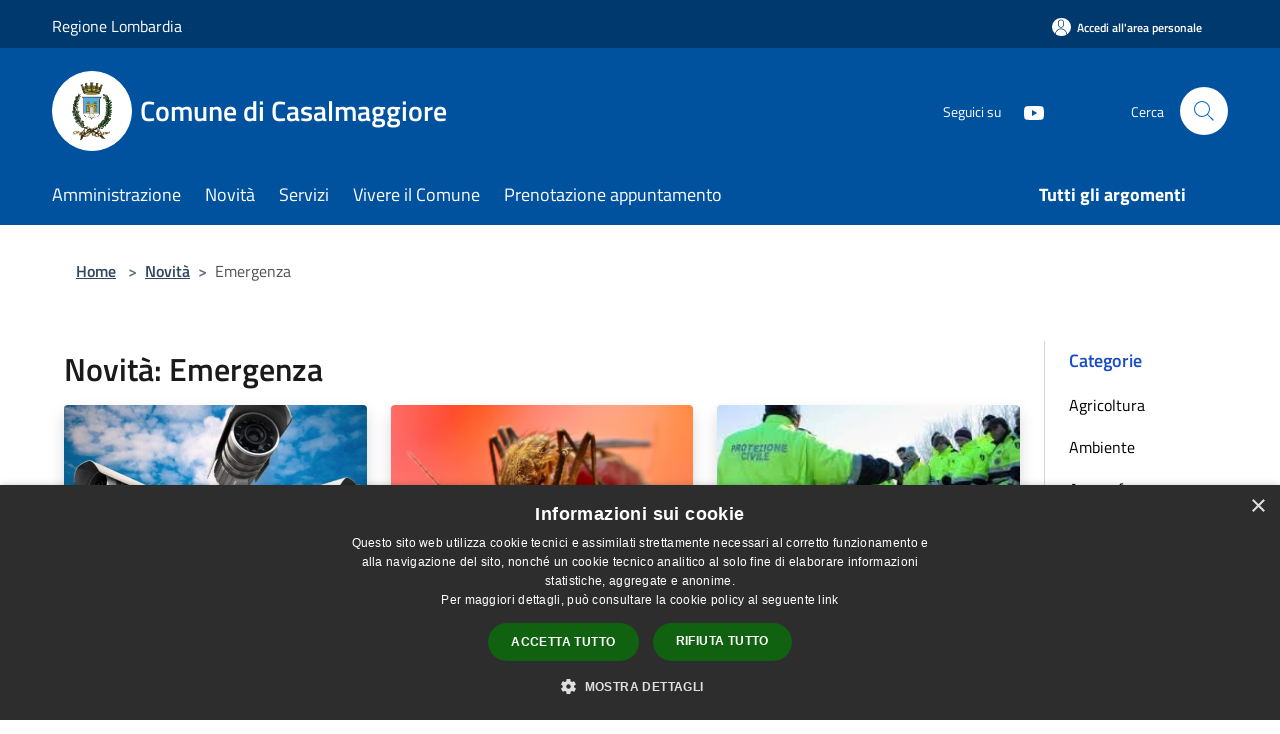

--- FILE ---
content_type: text/html; charset=UTF-8
request_url: https://www.comune.casalmaggiore.cr.it/it/news-category/115109
body_size: 89498
content:
<!doctype html>
<html class="no-js" lang="it">
    <head>
        <meta charset="utf-8">
        <meta name="viewport" content="width=device-width, initial-scale=1, shrink-to-fit=no">
        <meta http-equiv="X-UA-Compatible" content="IE=edge"/>
        <meta name="csrf-token" content="sT4MPAzwcesi5lbKb4wKtCQQSZdrkYRF2OMyfRuD">
        <title>Novità - Comune di Casalmaggiore</title>
                <link rel="stylesheet" href="/bootstrap-italia/dist/css/bootstrap-italia.min.css">
        <link rel="stylesheet" href="/css/agid.css?id=8e7e936f4bacc1509d74">
        <link rel="stylesheet" href="/css/ionicons/ionicons.min.css">

                        <link rel="canonical" href="https://www.comune.casalmaggiore.cr.it/it/news-category/115109" />

        <style>
        
        .background-theme-lighter {
            background-color: rgba(0,82,158,0.1);
        }
    
        :root {
            --pui-cstm-primary: hsl(209deg,100%,31%);
            --pui-cstm-primary-rgb: 0, 82, 158;
            --pui-cstm-primary-hover: hsl(209deg, 100%, 41%);
            --pui-cstm-primary-active: hsl(209deg, 100%, 44%);
            --pui-cstm-primary-text-color: hsl(0deg, 0%, 100%);
            --pui-cstm-secondary: hsl(209deg, 100%, 31%);
            --pui-cstm-secondary-rgb: 0, 82, 158;
            --pui-cstm-secondary-hover: hsl(209deg, 100%, 41%);
            --pui-cstm-secondary-active: hsl(209deg, 100%, 44%);
            --pui-cstm-secondary-text-color: hsl(0deg, 0%, 100%);
        }
    
        .button-transparent {
            box-shadow: inset 0 0 0 2px #00529e;
            color: #00529e;
        }

        .text-button-transparent {
            color: #00529e;
        }

        .icon-button-transparent {
            fill: #00529e !important;
        }

        .button-fill-header {
            background-color: #00529e;
        }

        .button-transparent:hover {
            box-shadow: inset 0 0 0 2px #00498e;
            color: #00498e;
        }

        .button-fill-header:hover {
            background-color: #00498e;
        }

        .pagination-menu .page-link[aria-current] {
            color: #00529e !important;
            border: 1px solid #00529e !important;
        }

        .pagination-menu .page-link:hover {
            color: #00498e !important;
        }

        .pagination-menu .page-link .icon-primary {
            fill: #00529e !important;
        }
    
        .responsive-table thead th {
            background-color: #00529e;
            border: 1px solid #00396e;
        }

        .responsive-table thead th {
            background-color: #00529e;
            border: 1px solid #00396e;
        }

        @media (min-width: 480px) {
            .responsive-table tbody th[scope=row] {
                border-left: 1px solid #00396e;
                border-bottom: 1px solid #00396e;
            }

            .responsive-table tbody td {
                border-left: 1px solid #00396e;
                border-bottom: 1px solid #00396e;
                border-right: 1px solid #00396e;
            }

            .responsive-table tbody td:last-of-type {
                border-right: 1px solid #00396e;
            }
        }

        @media (max-width: 767px) {
            .responsive-table tbody th[scope=row] {
                background-color:#00529e;
            }
        }
    #footer-feedback {
        background-color: #00529e;
    }#footer-banner {
        background-color: #00529e;
    }.link-list-wrapper ul li a.list-item.active {
        background: #00529e;
    }.it-header-slim-wrapper {
            background-color: #00396e;
        }
        .it-header-slim-wrapper .it-header-slim-wrapper-content .it-header-slim-right-zone button {
            background-color: #00396e;
        }
        .btn-personal {
            background-color: #00396e!important;
            border-color: #00396e!important;
        }
        .btn-personal:hover {
            background-color: #00396e!important;
            border-color: #00396e!important;
        }
        .btn-personal:active {
            background-color: #00396e!important;
            border-color: #00396e!important;
        }
        .btn-personal:focus {
            background-color: #00396e!important;
            border-color: #00396e!important;
            box-shadow: none !important;
        }.it-header-slim-wrapper .it-header-slim-wrapper-content .it-header-slim-right-zone button:hover {
            background-color: #00315e;
        }.it-header-center-wrapper {
            background-color: #00529e;
        }@media (min-width: 992px) {
            .it-header-navbar-wrapper {
                background-color: #00529e;
            }
        }.page-father-button {
            background-color: #00529e;
        }
    .navbar-alerts-link-active{
        background-color: #00529e;
    }
    .btn-custom {
        background-color:#00529e;
    }
    .btn-custom:focus {
        box-shadow: inset 0 1px 0 rgb(255 255 255 / 15%), 0 1px 1px rgb(0 0 0 / 8%), 0 0 0 0.2rem rgba(0,82,158,0.5);
    }
    .btn-custom:not(:disabled):not(.disabled).active,
    .btn-custom:not(:disabled):not(.disabled):active,
    .btn-custom:hover {
        background-color:#00396e;
    }
    .btn-custom:not(:disabled):not(.disabled).active:focus,
    .btn-custom:not(:disabled):not(.disabled):active:focus {
        box-shadow: inset 0 3px 5px rgb(0 0 0 / 13%), 0 0 0 0.2rem rgba(0,82,158,0.5);
    }/*custom  css events*/
        .events-bar {
            background-color: #00529e!important;
        }
        .event__detail {
            background-color: #00396e!important;
        }
        .event--selected {
            background-color: #00396e;
        }
        .event:active, .event:focus, .event:hover {
            background-color: #00396e;
        }
        .it-calendar-wrapper .it-header-block-title {
            background-color: #00529e;
        }
    
        .btn-registry {
            background-color: #00529e;
        }
        .btn-registry:hover {
            background-color: #00498e;
        }
        .btn-custom {
            background-color: #00529e;
        }
        .btn-custom:hover {
            background-color: #00498e;
        }
    
    #progressbar .active {
        color: #00529e;
    }

    #progressbar li.active:before,
    #progressbar li.active:after {
        background: #00529e;
    }

    .progress-bar {
        background-color: #00529e;
    }

    .funkyradio input:checked ~ label:before,
    .funkyradio input:checked ~ label:before {
        background-color: #00529e;
    }

    .funkyradio input:empty ~ label:before,
    .funkyradio input:empty ~ label:before {
        background-color: #00529e;
    }

    #msform .action-button {
        background: #00529e;
    }

    #msform .action-button:hover,
    #msform .action-button:focus {
        background-color: #00498e;
    }

    #msform input:focus,
    #msform textarea:focus {
        border: 1px solid #00529e;
    }
    
    #left-menu .pnrr_separator .bg {
        background-color: #00529e;
    }
    .theme-color {
        background-color: #00529e !important;
    }
    .time-events {
        background-color: #00529e !important;
    }
        .btn-primary {
            border: 2px solid #00529e;
        }
        .btn-primary:hover {
            border: 2px solid #00498e;
        }
        .back-to-top {
            background-color: #00529e;
        }
        .it-header-center-wrapper .h2.no_toc {
            background-color: #00529e;
        }
    
        .link-list-wrapper ul li a span {
            color: #00529e;
        }
    
    </style>
                <meta name="description" content="Sito ufficiale Comune di Casalmaggiore">
<meta property="og:title" content="Novità" />
<meta property="og:locale" content="it_IT" />
<meta property="og:description" content="" />
<meta property="og:type" content="website" />
<meta property="og:url" content="https://www.comune.casalmaggiore.cr.it/it/news-category/115109" />
<meta property="og:image" content="https://casalmaggiore-api.cloud.municipiumapp.it/s3/720x960/s3/1477/sito/stemma.jpg" />



    <link rel="icon" type="image/png" href="https://casalmaggiore-api.cloud.municipiumapp.it/s3/150x150/s3/1477/sito/stemma.jpg">
    <link rel="apple-touch-icon" href="https://casalmaggiore-api.cloud.municipiumapp.it/s3/150x150/s3/1477/sito/stemma.jpg">

    


<!-- Attenzione a buttare script lato API -->
    <script type="text/javascript" charset="UTF-8" src="//cdn.cookie-script.com/s/7f99617e7d2cc68bb5f49eba11c02ad9.js"></script>

<!-- Matomo -->
<script type="text/javascript">
var _paq = window._paq = window._paq || [];
/* tracker methods like "setCustomDimension" should be called before "trackPageView" */
_paq.push(['trackPageView']);
_paq.push(['enableLinkTracking']);
(function() {
var u="https://ingestion.webanalytics.italia.it/";
_paq.push(['setTrackerUrl', u+'matomo.php']);
_paq.push(['setSiteId', 'XKqJ54DpYR']);
var d=document, g=d.createElement('script'), s=d.getElementsByTagName('script')[0];
g.type='text/javascript'; g.async=true; g.src=u+'matomo.js'; s.parentNode.insertBefore(g,s);
})();
</script>
<!-- End Matomo Code -->
    </head>
    <body class="">
        <a href="#main-content" class="sr-only">Salta al contenuto principale</a>
                <div id="loading-layer" class="loading">
            <div class="loading__icon loading__icon--ripple">
                <div></div>
                <div></div>
            </div>
        </div>


        <header class="it-header-wrapper it-header-sticky" data-bs-toggle="sticky" data-bs-position-type="fixed" data-bs-sticky-class-name="is-sticky" data-bs-target="#header-nav-wrapper">
    <div class="it-header-slim-wrapper">
    <div class="container-fluid container-municipium-agid">
        <div class="row">
            <div class="col-12">
                <div class="it-header-slim-wrapper-content pl-0">

                                        <a class="d-lg-block navbar-brand"  href="https://www.regione.lombardia.it/wps/portal/istituzionale/" target="_blank" >
                                                    Regione Lombardia
                                            </a>


                    <div class="it-header-slim-right-zone">
                                                                            <a class="btn btn-primary btn-icon btn-full btn-personal"
                                href="https://www.comune.casalmaggiore.cr.it/it/private"
                                data-element="personal-area-login" aria-label="Accedi all&#039;area personale">
                                <span class="rounded-icon" aria-hidden="true">
                                    <svg class="icon icon-primary" aria-label="Accesso Utente">
                                        <use xlink:href="/bootstrap-italia/dist/svg/sprites.svg#it-user"></use>
                                    </svg>
                                </span>
                                <span class="d-none d-lg-block">Accedi all&#039;area personale</span>
                            </a>
                                                                                                
                                            </div>
                </div>
            </div>
        </div>
    </div>
</div>


    <div class="it-nav-wrapper">
        <div class="it-header-center-wrapper">
            <div class="container-fluid container-municipium-agid">
                <div class="row">
                    <div class="col-12">
                        <div class="it-header-center-content-wrapper">

                            <div class="it-brand-wrapper">
    <a href="/">

                    <span class="municipality__squared">
                <img src="//casalmaggiore-api.cloud.municipiumapp.it/s3/150x150/s3/1477/sito/stemma.jpg" alt="logo">
            </span>
        
                    <div class="ml-2 it-brand-text">
                <span class="h2 no_toc">Comune di Casalmaggiore</span>
            </div>
            </a>
</div>

                                                            <div class="it-right-zone">
                                                                        <div class="it-socials d-none d-md-flex">
                                        <span>Seguici su</span>
                                        <ul>
                                                                                                                                                                                                                                                                                                                                        <li class="single-social-phone">
                                                        <a aria-label="Youtube" href="https://www.youtube.com/channel/UCvhB9RYRQgQ0iLuEJFxUMQQ" title="Youtube" target="_blank">
                                                            <svg class="icon" role="img" aria-label="Youtube"><use href="/bootstrap-italia/dist/svg/sprites.svg#it-youtube"></use></svg>
                                                        </a>
                                                    </li>
                                                                                                                                                                                                                                                                                                                                                                                                                                                                                                                                                                                                                </ul>
                                    </div>
                                                                        <div class="it-search-wrapper">
                                        <span class="d-none d-md-block">Cerca</span>
                                        <a aria-label="Cerca" class="search-link rounded-icon"
                                        href="#" data-bs-toggle="modal" data-bs-target="#searchModal">
                                            <svg class="icon" aria-label="Cerca" role="img">
                                                <use
                                                    xlink:href="/svg/agid.svg#it-search"></use>
                                            </svg>
                                        </a>
                                    </div>
                                </div>
                                                    </div>
                    </div>
                </div>
            </div>
        </div>
                    <div class="it-header-navbar-wrapper" id="header-nav-wrapper">
                <div class="container-fluid container-municipium-agid">
                    <div class="row">
                        <div class="col-12">
                            <nav class="navbar navbar-expand-lg has-megamenu">
                                <button aria-controls="nav10" aria-expanded="false"
                                        aria-label="Toggle navigation" class="custom-navbar-toggler"
                                        data-bs-target="#nav10" data-bs-toggle="navbarcollapsible" type="button">
                                    <svg class="icon" aria-label="Menù" role="img">
                                        <use
                                            xlink:href="/svg/agid.svg#it-burger"></use>
                                    </svg>
                                </button>
                                <div class="navbar-collapsable" id="nav10">
                                    <div class="overlay"></div>
                                    <div class="menu-wrapper">
                                        <div class="close-div" style="padding:0px">
                                            <button class="btn close-menu" type="button" title="Chiudi menù">
                                                <svg class="icon icon-close" aria-label="Chiudi menù">
                                                    <use xlink:href="/svg/agid.svg#close"></use>
                                                </svg>
                                            </button>
                                        </div>
                                        <div class="navbar-logo mobile-only">
                                            <div class="row align-items-center">
                                                <div class="col-4">
                                                    <span class="municipality__logo pl-3">
                                                        <img src="//casalmaggiore-api.cloud.municipiumapp.it/s3/1477/sito/stemma.jpg" alt="logo" title="Logo">
                                                    </span>
                                                </div>
                                                <div class="col-6">
                                                    <span class="navbar-municipality">Comune di Casalmaggiore</span>
                                                </div>
                                                <div class="col-2">
                                                </div>
                                            </div>
                                        </div>
                                        <ul class="navbar-nav" id="main-navigation" data-element="main-navigation"
                                        >
                                                                                                                                                    <li class="nav-item">
        <a class="nav-link nav-link-menu " href="https://www.comune.casalmaggiore.cr.it/it/menu/amministrazione-185122" target="" data-element="management">
                            <span>Amministrazione</span>
                    </a>
    </li>
                                                                                                                                                                                                    <li class="nav-item">
        <a class="nav-link nav-link-menu " href="https://www.comune.casalmaggiore.cr.it/it/menu/news" target="" data-element="news">
                            <span>Novità</span>
                    </a>
    </li>
                                                                                                                                                                                                    <li class="nav-item">
        <a class="nav-link nav-link-menu " href="https://www.comune.casalmaggiore.cr.it/it/menu/servizi" target="" data-element="all-services">
                            <span>Servizi</span>
                    </a>
    </li>
                                                                                                                                                                                                    <li class="nav-item">
        <a class="nav-link nav-link-menu " href="https://www.comune.casalmaggiore.cr.it/it/menu/vivere-il-comune" target="" data-element="live">
                            <span>Vivere il Comune</span>
                    </a>
    </li>
                                                                                                                                                                                                                                                                                                <li class="nav-item">
        <a class="nav-link nav-link-menu " href="https://www.comune.casalmaggiore.cr.it/it/menu/prenotazioni" target="" data-element="">
                            <span>Prenotazione appuntamento</span>
                    </a>
    </li>
                                                                                                                                    </ul>
                                                                                                                                                                    <ul class="navbar-nav navbar-nav-last" id="third-navigation">
                                                                                                                                                                                                                                                                                                                                                                                                                                                                                                                                                                                                                                                                                                                                                                                                                                                <li class="nav-item">
        <a class="nav-link nav-link-menu nav-link-last" href="https://www.comune.casalmaggiore.cr.it/it/topics" target="" data-element="all-topics">
                            <span><b>Tutti gli argomenti</b></span>
                    </a>
    </li>
                                                                                                                                                                                                                                                                                                        </ul>
                                                                                <ul class="navbar-nav navbar-nav-auth mobile-only">
                                                                                                                                        <li class="nav-item">
                                                    <a class="nav-link nav-link-menu mobile-only" href="https://www.comune.casalmaggiore.cr.it/it/private">
                                                        <span>Accedi all&#039;area personale</span>
                                                    </a>
                                                </li>
                                                                                                                                </ul>
                                                                                    <div class="container-social-phone mobile-only">
                                                <h1 class="h3">Seguici su</h1>
                                                <ul class="socials-phone">
                                                                                                                                                                                                                                                                                                                                                                                            <li class="single-social-phone">
                                                            <a aria-label="Youtube" href="https://www.youtube.com/channel/UCvhB9RYRQgQ0iLuEJFxUMQQ" title="Youtube" target="_blank">
                                                                <svg class="icon" aria-label="Youtube" role="img"><use href="/bootstrap-italia/dist/svg/sprites.svg#it-youtube"></use></svg>
                                                            </a>
                                                        </li>
                                                                                                                                                                                                                                                                                                                                                                                                                                                                                                                                                                                                                                                                                                                        </ul>
                                            </div>
                                                                            </div>
                                </div>
                            </nav>
                        </div>
                    </div>
                </div>
            </div>
            </div>
</header>

        <main id="main-content">

                                            <section id="breadcrumb" class=" container-fluid container-municipium-agid  px-4 my-4" >
    <div class="row">
        <div class="col px-lg-4">
            <nav class="breadcrumb-container" aria-label="breadcrumb">
                <ol class="breadcrumb" data-element="breadcrumb">
                    <li class="breadcrumb-item">
                        <a href="https://www.comune.casalmaggiore.cr.it/it">Home</a>
                        <span class="separator">&gt;</span>
                    </li>

                                                            


                    

                    
                                                                        <li class="breadcrumb-item">
                                <a href="https://www.comune.casalmaggiore.cr.it/it/menu/news">Novità</a><span class="separator">&gt;</span>
                            </li>
                                                                                            
                    
                    
                    
                    
                    
                    
                    

                    
                    
                    
                    
                    
                                                                                                    
                    
                    
                                        
                    
                    

                    
                    
                    
                    
                    
                    
                    
                    
                    
                                                                <li class="breadcrumb-item active" aria-current="page">
                            Emergenza
                        </li>
                    

                                                                
                                                            
                                        
                                        
                    
                                                            
                                        
                    
                    
                    
                    
                    
                    
                    
                    
                    
                    
                                        
                    
                    
                    
                    
                    
                                        
                    
                    
                    
                    
                    
                    
                    
                    
                    
                    
                                    </ol>
            </nav>

        </div>
    </div>
</section>
    
    <section id="page" class="container-fluid container-municipium-agid px-4 mt-4">
        <div class="row">
            <div class="col-lg-10 py-lg-2">
                                    <div>
    <h1 class="text--left " >
                                    Novità: Emergenza
                    
    </h1>

    
    
    </div>
                                <div>
                                                                    <div class="row">
                                                                                                                                <div class="col-md-4 news-block">
    <article class="card-wrapper card-space">
        <div class="card card-big rounded shadow card-img ">
                            <div class="img-responsive-wrapper">
                    <div class="img-responsive ">
                        <figure class="img-wrapper mb-0">
                            <img src="//casalmaggiore-api.cloud.municipiumapp.it/s3/1477/media/videosorveglianza-pordenone-2.jpg" class="img-object-fit-contain" title="Disciplinare operativo di istruzione per l&#039;acquisizione e l&#039;accesso documentale di filmati di videosorveglianza" alt="Disciplinare operativo di istruzione per l&#039;acquisizione e l&#039;accesso documentale di filmati di videosorveglianza">
                        </figure>
                    </div>
                </div>
                        <div class="card-body">
                                                        <div class="card-pretitle card-pretitle-link">
                        <a href="https://www.comune.casalmaggiore.cr.it/it/news?type=3">
                            <svg class="icon" aria-label="calendar" role="img">
                                <use xlink:href="/svg/agid.svg#it-calendar"></use>
                            </svg>Avvisi
                        </a>
                    </div>
                                                    <span class="h5 card-pretitle">
                        22 gennaio 2025
                    </span>
                                <a href="https://www.comune.casalmaggiore.cr.it/it/news/115109/disciplinare-operativo-di-istruzione-per-l-acquisizione-e-l-accesso-documentale-di-filmati-di-videosorveglianza" class="link-detail">
                    <h1 class="h5 card-title">
                        Disciplinare operativo di istruzione per l&#039;acquisizione e l&#039;accesso documentale di filmati di videosorveglianza
                    </h1>
                </a>
                <p class="card-text">
                                            Disciplinare operativo videosorveglianza
                                    </p>
                <div>
                                            <a href="https://www.comune.casalmaggiore.cr.it/it/topics/24" class="link-argomenti"><span class="chip chip-simple chip-primary"><span class="chip-label">Giustizia</span></span></a>
                                    </div>
                <a class="read-more" href="https://www.comune.casalmaggiore.cr.it/it/news/115109/disciplinare-operativo-di-istruzione-per-l-acquisizione-e-l-accesso-documentale-di-filmati-di-videosorveglianza">
                    <span class="text">Leggi di più</span>
                    <svg class="icon" aria-label="Freccia destra" role="img">
                        <use xlink:href="/svg/agid.svg#it-arrow-right"></use>
                    </svg>
                </a>

            </div>
        </div>
    </article>
</div>
                                                                                                                                                                <div class="col-md-4 news-block">
    <article class="card-wrapper card-space">
        <div class="card card-big rounded shadow card-img ">
                            <div class="img-responsive-wrapper">
                    <div class="img-responsive ">
                        <figure class="img-wrapper mb-0">
                            <img src="//casalmaggiore-api.cloud.municipiumapp.it/s3/1477/media/dengue.jpg" class="img-object-fit-contain" title="Avviso di intervento di disinfestazione urgente per la prevenzione ed il controllo delle malattie trasmesse da insetti vettori per sospetto caso dengue" alt="Avviso di intervento di disinfestazione urgente per la prevenzione ed il controllo delle malattie trasmesse da insetti vettori per sospetto caso dengue">
                        </figure>
                    </div>
                </div>
                        <div class="card-body">
                                                        <div class="card-pretitle card-pretitle-link">
                        <a href="https://www.comune.casalmaggiore.cr.it/it/news?type=3">
                            <svg class="icon" aria-label="calendar" role="img">
                                <use xlink:href="/svg/agid.svg#it-calendar"></use>
                            </svg>Avvisi
                        </a>
                    </div>
                                                    <span class="h5 card-pretitle">
                        25 maggio 2024
                    </span>
                                <a href="https://www.comune.casalmaggiore.cr.it/it/news/115109/avviso-di-intervento-di-disinfestazione-urgente-per-la-prevenzione-ed-il-controllo-delle-malattie-trasmesse-da-insetti-vettori-per-sospetto-caso-dengue" class="link-detail">
                    <h1 class="h5 card-title">
                        Avviso di intervento di disinfestazione urgente per la prevenzione ed il controllo delle malattie trasmesse da insetti vettori per sospetto caso dengue
                    </h1>
                </a>
                <p class="card-text">
                                            Sospetto caso dengue
                                    </p>
                <div>
                                            <a href="https://www.comune.casalmaggiore.cr.it/it/topics/50" class="link-argomenti"><span class="chip chip-simple chip-primary"><span class="chip-label">Risposta alle emergenze</span></span></a>
                                    </div>
                <a class="read-more" href="https://www.comune.casalmaggiore.cr.it/it/news/115109/avviso-di-intervento-di-disinfestazione-urgente-per-la-prevenzione-ed-il-controllo-delle-malattie-trasmesse-da-insetti-vettori-per-sospetto-caso-dengue">
                    <span class="text">Leggi di più</span>
                    <svg class="icon" aria-label="Freccia destra" role="img">
                        <use xlink:href="/svg/agid.svg#it-arrow-right"></use>
                    </svg>
                </a>

            </div>
        </div>
    </article>
</div>
                                                                                                                                                                <div class="col-md-4 news-block">
    <article class="card-wrapper card-space">
        <div class="card card-big rounded shadow card-img ">
                            <div class="img-responsive-wrapper">
                    <div class="img-responsive ">
                        <figure class="img-wrapper mb-0">
                            <img src="//casalmaggiore-api.cloud.municipiumapp.it/s3/1477/media/esercitazione.jpg" class="img-object-fit-contain" title="Avviso alla popolazione  esercitazione di protezione civile “exe.lomb.est 2023”" alt="Avviso alla popolazione  esercitazione di protezione civile “exe.lomb.est 2023”">
                        </figure>
                    </div>
                </div>
                        <div class="card-body">
                                                        <div class="card-pretitle card-pretitle-link">
                        <a href="https://www.comune.casalmaggiore.cr.it/it/news?type=3">
                            <svg class="icon" aria-label="calendar" role="img">
                                <use xlink:href="/svg/agid.svg#it-calendar"></use>
                            </svg>Avvisi
                        </a>
                    </div>
                                                    <span class="h5 card-pretitle">
                        5 ottobre 2023
                    </span>
                                <a href="https://www.comune.casalmaggiore.cr.it/it/news/115109/avviso-alla-popolazione-esercitazione-di-protezione-civile-exe-lomb-est-2023" class="link-detail">
                    <h1 class="h5 card-title">
                        Avviso alla popolazione  esercitazione di protezione civile “exe.lomb.est 2023”
                    </h1>
                </a>
                <p class="card-text">
                                            Avviso alla popolazione  esercitazione di protezione civile “exe.lomb.est 2023”
                                    </p>
                <div>
                                            <a href="https://www.comune.casalmaggiore.cr.it/it/topics/48" class="link-argomenti"><span class="chip chip-simple chip-primary"><span class="chip-label">Protezione civile</span></span></a>
                                    </div>
                <a class="read-more" href="https://www.comune.casalmaggiore.cr.it/it/news/115109/avviso-alla-popolazione-esercitazione-di-protezione-civile-exe-lomb-est-2023">
                    <span class="text">Leggi di più</span>
                    <svg class="icon" aria-label="Freccia destra" role="img">
                        <use xlink:href="/svg/agid.svg#it-arrow-right"></use>
                    </svg>
                </a>

            </div>
        </div>
    </article>
</div>
                                                                                                                                                                <div class="col-md-4 news-block">
    <article class="card-wrapper card-space">
        <div class="card card-big rounded shadow  ">
                        <div class="card-body">
                                                        <div class="card-pretitle card-pretitle-link">
                        <a href="https://www.comune.casalmaggiore.cr.it/it/news?type=3">
                            <svg class="icon" aria-label="calendar" role="img">
                                <use xlink:href="/svg/agid.svg#it-calendar"></use>
                            </svg>Avvisi
                        </a>
                    </div>
                                                    <span class="h5 card-pretitle">
                        12 settembre 2023
                    </span>
                                <a href="https://www.comune.casalmaggiore.cr.it/it/news/115109/it-alert-il-19-settembre-in-lombardia-test-del-sistema-di-allarme-pubblico" class="link-detail">
                    <h1 class="h5 card-title">
                        IT-Alert il 19 settembre in Lombardia test del sistema di allarme pubblico
                    </h1>
                </a>
                <p class="card-text">
                                            IT-Alert il 19 settembre in Lombardia test del sistema di allarme pubblico
                                    </p>
                <div>
                                            <a href="https://www.comune.casalmaggiore.cr.it/it/topics/48" class="link-argomenti"><span class="chip chip-simple chip-primary"><span class="chip-label">Protezione civile</span></span></a>
                                    </div>
                <a class="read-more" href="https://www.comune.casalmaggiore.cr.it/it/news/115109/it-alert-il-19-settembre-in-lombardia-test-del-sistema-di-allarme-pubblico">
                    <span class="text">Leggi di più</span>
                    <svg class="icon" aria-label="Freccia destra" role="img">
                        <use xlink:href="/svg/agid.svg#it-arrow-right"></use>
                    </svg>
                </a>

            </div>
        </div>
    </article>
</div>
                                                                                                                                                                <div class="col-md-4 news-block">
    <article class="card-wrapper card-space">
        <div class="card card-big rounded shadow card-img ">
                        <div class="card-body">
                                                    <span class="h5 card-pretitle">
                        27 luglio 2021
                    </span>
                                <a href="https://www.comune.casalmaggiore.cr.it/it/news/115109/evento-atmosferico-del-26-07-2021-grandinata-e-vento-forte-segnalazioni-danni" class="link-detail">
                    <h1 class="h5 card-title">
                        Evento atmosferico del 26/07/2021 (grandinata e vento forte) - segnalazioni danni
                    </h1>
                </a>
                <p class="card-text">
                                    </p>
                <div>
                                            
                                    </div>
                <a class="read-more" href="https://www.comune.casalmaggiore.cr.it/it/news/115109/evento-atmosferico-del-26-07-2021-grandinata-e-vento-forte-segnalazioni-danni">
                    <span class="text">Leggi di più</span>
                    <svg class="icon" aria-label="Freccia destra" role="img">
                        <use xlink:href="/svg/agid.svg#it-arrow-right"></use>
                    </svg>
                </a>

            </div>
        </div>
    </article>
</div>
                                                                                                                                                                <div class="col-md-4 news-block">
    <article class="card-wrapper card-space">
        <div class="card card-big rounded shadow card-img ">
                        <div class="card-body">
                                                    <span class="h5 card-pretitle">
                        18 giugno 2021
                    </span>
                                <a href="https://www.comune.casalmaggiore.cr.it/it/news/115109/certificazione-verde-covid-19-eu-digital-covid-cert" class="link-detail">
                    <h1 class="h5 card-title">
                        Certificazione verde COVID-19 EU digital COVID certificate
                    </h1>
                </a>
                <p class="card-text">
                                    </p>
                <div>
                                            
                                    </div>
                <a class="read-more" href="https://www.comune.casalmaggiore.cr.it/it/news/115109/certificazione-verde-covid-19-eu-digital-covid-cert">
                    <span class="text">Leggi di più</span>
                    <svg class="icon" aria-label="Freccia destra" role="img">
                        <use xlink:href="/svg/agid.svg#it-arrow-right"></use>
                    </svg>
                </a>

            </div>
        </div>
    </article>
</div>
                                                                                                                                                                <div class="col-md-4 news-block">
    <article class="card-wrapper card-space">
        <div class="card card-big rounded shadow card-img ">
                            <div class="img-responsive-wrapper">
                    <div class="img-responsive ">
                        <figure class="img-wrapper mb-0">
                            <img src="//casalmaggiore-api.cloud.municipiumapp.it/system/images/news/image/3/6/2/7/5/0/imba-red-coronavirus.jpg" class="img-object-fit-contain" title="Coronavirus – Ultimi provvedimenti" alt="Coronavirus – Ultimi provvedimenti">
                        </figure>
                    </div>
                </div>
                        <div class="card-body">
                                                    <span class="h5 card-pretitle">
                        5 novembre 2020
                    </span>
                                <a href="https://www.comune.casalmaggiore.cr.it/it/news/115109/coronavirus-ultimi-provvedimenti-aa42a0ac-ed48-4678-8bd0-155ba0a37c6c" class="link-detail">
                    <h1 class="h5 card-title">
                        Coronavirus – Ultimi provvedimenti
                    </h1>
                </a>
                <p class="card-text">
                                    </p>
                <div>
                                            
                                    </div>
                <a class="read-more" href="https://www.comune.casalmaggiore.cr.it/it/news/115109/coronavirus-ultimi-provvedimenti-aa42a0ac-ed48-4678-8bd0-155ba0a37c6c">
                    <span class="text">Leggi di più</span>
                    <svg class="icon" aria-label="Freccia destra" role="img">
                        <use xlink:href="/svg/agid.svg#it-arrow-right"></use>
                    </svg>
                </a>

            </div>
        </div>
    </article>
</div>
                                                                                    </div>
                        <div class="row">
                            <div class="col">
                                <nav class="pagination-wrapper justify-content-center" aria-label="">
                                    
                                </nav>
                            </div>
                        </div>
                                    </div>
            </div>
            <div class="col-lg-2 pt-5 pt-lg-2 sidebar">
                <div class="link-list-wrapper">
    <ul class="link-list link-list-municipium">
        <li>
            <h3 id="heading-senza-link">
                Categorie
            </h3>
        </li>

                                <li>
                <a href="https://www.comune.casalmaggiore.cr.it/it/news-category/115116" class="list-item ">
                    Agricoltura                 </a>
            </li>
                                <li>
                <a href="https://www.comune.casalmaggiore.cr.it/it/news-category/115115" class="list-item ">
                    Ambiente                 </a>
            </li>
                                <li>
                <a href="https://www.comune.casalmaggiore.cr.it/it/news-category/115112" class="list-item ">
                    Anagrafe                 </a>
            </li>
                                <li>
                <a href="https://www.comune.casalmaggiore.cr.it/it/news-category/115102" class="list-item ">
                    Artigianato                 </a>
            </li>
                                <li>
                <a href="https://www.comune.casalmaggiore.cr.it/it/news-category/115125" class="list-item ">
                    Biblioteca                 </a>
            </li>
                                <li>
                <a href="https://www.comune.casalmaggiore.cr.it/it/news-category/115101" class="list-item ">
                    Commercio                 </a>
            </li>
                                <li>
                <a href="https://www.comune.casalmaggiore.cr.it/it/news-category/115107" class="list-item ">
                    Comune                 </a>
            </li>
                                <li>
                <a href="https://www.comune.casalmaggiore.cr.it/it/news-category/121475" class="list-item ">
                    Cultura                 </a>
            </li>
                                <li>
                <a href="https://www.comune.casalmaggiore.cr.it/it/news-category/115100" class="list-item ">
                    Economia                 </a>
            </li>
                                <li>
                <a href="https://www.comune.casalmaggiore.cr.it/it/news-category/115106" class="list-item ">
                    Edilizia                 </a>
            </li>
                                <li>
                <a href="https://www.comune.casalmaggiore.cr.it/it/news-category/115109" class="list-item active">
                    Emergenza                 </a>
            </li>
                                <li>
                <a href="https://www.comune.casalmaggiore.cr.it/it/news-category/115121" class="list-item ">
                    Formazione                 </a>
            </li>
                                <li>
                <a href="https://www.comune.casalmaggiore.cr.it/it/news-category/115110" class="list-item ">
                    Giovani                 </a>
            </li>
                                <li>
                <a href="https://www.comune.casalmaggiore.cr.it/it/news-category/115123" class="list-item ">
                    Informacittà                 </a>
            </li>
                                <li>
                <a href="https://www.comune.casalmaggiore.cr.it/it/news-category/115108" class="list-item ">
                    Lavoro                 </a>
            </li>
                                <li>
                <a href="https://www.comune.casalmaggiore.cr.it/it/news-category/115097" class="list-item ">
                    Mobilità                 </a>
            </li>
                                <li>
                <a href="https://www.comune.casalmaggiore.cr.it/it/news-category/115126" class="list-item ">
                    Musei                 </a>
            </li>
                                <li>
                <a href="https://www.comune.casalmaggiore.cr.it/it/news-category/115111" class="list-item ">
                    Opere                 </a>
            </li>
                                <li>
                <a href="https://www.comune.casalmaggiore.cr.it/it/news-category/115117" class="list-item ">
                    Pari opportunità                 </a>
            </li>
                                <li>
                <a href="https://www.comune.casalmaggiore.cr.it/it/news-category/115118" class="list-item ">
                    Politica                 </a>
            </li>
                                <li>
                <a href="https://www.comune.casalmaggiore.cr.it/it/news-category/115120" class="list-item ">
                    Pro loco                 </a>
            </li>
                                <li>
                <a href="https://www.comune.casalmaggiore.cr.it/it/news-category/115119" class="list-item ">
                    Protezione Civile                 </a>
            </li>
                                <li>
                <a href="https://www.comune.casalmaggiore.cr.it/it/news-category/115104" class="list-item ">
                    Scuola                 </a>
            </li>
                                <li>
                <a href="https://www.comune.casalmaggiore.cr.it/it/news-category/115098" class="list-item ">
                    Servizi                 </a>
            </li>
                                <li>
                <a href="https://www.comune.casalmaggiore.cr.it/it/news-category/115113" class="list-item ">
                    Sociale                 </a>
            </li>
                                <li>
                <a href="https://www.comune.casalmaggiore.cr.it/it/news-category/115103" class="list-item ">
                    Sport                 </a>
            </li>
                                <li>
                <a href="https://www.comune.casalmaggiore.cr.it/it/news-category/115124" class="list-item ">
                    Teatro                 </a>
            </li>
                                <li>
                <a href="https://www.comune.casalmaggiore.cr.it/it/news-category/115114" class="list-item ">
                    Tributi                 </a>
            </li>
                                <li>
                <a href="https://www.comune.casalmaggiore.cr.it/it/news-category/115099" class="list-item ">
                    Turismo                 </a>
            </li>
                                <li>
                <a href="https://www.comune.casalmaggiore.cr.it/it/news-category/115105" class="list-item ">
                    Università                 </a>
            </li>
                                <li>
                <a href="https://www.comune.casalmaggiore.cr.it/it/news-category/115122" class="list-item ">
                    Urbanistica                 </a>
            </li>
                                <li>
                <a href="https://www.comune.casalmaggiore.cr.it/it/news-category/115096" class="list-item ">
                    Viabilità                 </a>
            </li>
            </ul>
</div>
            </div>
        </div>
    </section>
            
        </main>

                    <section id="box-evaluate">
    <div class=" theme-color ">
        <div class="container">
            <div class="row d-flex justify-content-center border-container  theme-color ">
                <div class="col-12 col-lg-6">
                    <div class="cmp-rating pt-lg-80 pb-lg-80" id="">
                        <div class="card shadow card-wrapper card-evaluate" data-element="feedback">
                            <div class="cmp-rating__card-first flex flex-direction-column align-items-center">
                                <div class="card-header border-0">
                                                                        <h2 class="title-evaluate" data-element="feedback-title">Quanto sono chiare le informazioni su questa pagina?</h2>
                                                                    </div>
                                <input type="hidden" name="type" value="news-category">
                                <input type="hidden" name="path" value="it/news-category/115109">
                                <input type="hidden" name="lang" value="it">
                                <input type="hidden" name="typeEvaluateId" value="">
                                <div class="card-body">
                                    <fieldset class="rating rating-evaluate">
                                        <legend style="display:none">Valuta il Servizio</legend>
                                        <input type="radio" id="star5a" name="ratingA" value="5">
                                        <label class="full rating-star active" for="star5a" data-element="feedback-rate-5">
                                            <svg class="icon icon-sm" role="img" aria-labelledby="star5a" aria-label="star5" viewBox="0 0 24 24" id="it-star-full-1" xmlns="http://www.w3.org/2000/svg">
                                                <path d="M12 1.7L9.5 9.2H1.6L8 13.9l-2.4 7.6 6.4-4.7 6.4 4.7-2.4-7.6 6.4-4.7h-7.9L12 1.7z"></path>
                                                <path fill="none" d="M0 0h24v24H0z"></path>
                                            </svg>
                                        </label>
                                        <input type="radio" id="star4a" name="ratingA" value="4">
                                        <label class="full rating-star active" for="star4a" data-element="feedback-rate-4">
                                            <svg class="icon icon-sm" role="img" aria-labelledby="star4a" aria-label="star4" viewBox="0 0 24 24" id="it-star-full-2" xmlns="http://www.w3.org/2000/svg">
                                                <path d="M12 1.7L9.5 9.2H1.6L8 13.9l-2.4 7.6 6.4-4.7 6.4 4.7-2.4-7.6 6.4-4.7h-7.9L12 1.7z"></path>
                                                <path fill="none" d="M0 0h24v24H0z"></path>
                                            </svg>
                                        </label>
                                        <input type="radio" id="star3a" name="ratingA" value="3">
                                        <label class="full rating-star active" for="star3a" data-element="feedback-rate-3">
                                            <svg class="icon icon-sm" role="img" aria-labelledby="star3a" aria-label="star3" viewBox="0 0 24 24" id="it-star-full-3" xmlns="http://www.w3.org/2000/svg">
                                                <path d="M12 1.7L9.5 9.2H1.6L8 13.9l-2.4 7.6 6.4-4.7 6.4 4.7-2.4-7.6 6.4-4.7h-7.9L12 1.7z"></path>
                                                <path fill="none" d="M0 0h24v24H0z"></path>
                                            </svg>
                                        </label>
                                        <input type="radio" id="star2a" name="ratingA" value="2">
                                        <label class="full rating-star active" for="star2a" data-element="feedback-rate-2">
                                            <svg class="icon icon-sm" role="img" aria-labelledby="star2a" aria-label="star2" viewBox="0 0 24 24" id="it-star-full-4" xmlns="http://www.w3.org/2000/svg">
                                                <path d="M12 1.7L9.5 9.2H1.6L8 13.9l-2.4 7.6 6.4-4.7 6.4 4.7-2.4-7.6 6.4-4.7h-7.9L12 1.7z"></path>
                                                <path fill="none" d="M0 0h24v24H0z"></path>
                                            </svg>
                                        </label>
                                        <input type="radio" id="star1a" name="ratingA" value="1">
                                        <label class="full rating-star active" for="star1a" data-element="feedback-rate-1">
                                            <svg class="icon icon-sm" role="img" aria-labelledby="star1a" aria-label="star1" viewBox="0 0 24 24" id="it-star-full-5" xmlns="http://www.w3.org/2000/svg">
                                                <path d="M12 1.7L9.5 9.2H1.6L8 13.9l-2.4 7.6 6.4-4.7 6.4 4.7-2.4-7.6 6.4-4.7h-7.9L12 1.7z"></path>
                                                <path fill="none" d="M0 0h24v24H0z"></path>
                                            </svg>
                                        </label>
                                    </fieldset>
                                </div>
                            </div>
                            <div class="cmp-rating__card-second d-none" data-step="3">
                                <div class="card-header border-0 mb-0">
                                    <h1 class="title-medium-2-bold mb-0 h4" id="rating-feedback">Grazie, il tuo parere ci aiuterà a migliorare il servizio!</h1>
                                </div>
                            </div>
                            <div class="form-rating">
                                <div data-step="1">
                                    <div class="cmp-steps-rating">
                                        <fieldset class="fieldset-rating-one d-none" data-element="feedback-rating-positive">
                                            <div class="iscrizioni-header w-100">
                                                <div class="step-title d-flex align-items-center justify-content-between drop-shadow">
                                                    <legend class="d-block d-lg-inline" data-element="feedback-rating-question">Quali sono stati gli aspetti che hai preferito?</legend>
                                                    <h1 class="step step-first h6">1/2</h1>
                                                </div>
                                            </div>
                                            <div class="cmp-steps-rating__body">
                                                <div class="cmp-radio-list">
                                                    <div class="card card-teaser shadow-rating">
                                                        <div class="card-body">
                                                            <div class="form-check m-0">
                                                                <div class="radio-body border-bottom border-light cmp-radio-list__item">
                                                                    <input name="rating1" type="radio" id="radio-1">
                                                                    <label for="radio-1" data-element="feedback-rating-answer">Le indicazioni erano chiare</label>
                                                                </div>
                                                                <div class="radio-body border-bottom border-light cmp-radio-list__item">
                                                                    <input name="rating1" type="radio" id="radio-2">
                                                                    <label for="radio-2" data-element="feedback-rating-answer">Le indicazioni erano complete</label>
                                                                </div>
                                                                <div class="radio-body border-bottom border-light cmp-radio-list__item">
                                                                    <input name="rating1" type="radio" id="radio-3">
                                                                    <label for="radio-3" data-element="feedback-rating-answer">Capivo sempre che stavo procedendo correttamente</label>
                                                                </div>
                                                                <div class="radio-body border-bottom border-light cmp-radio-list__item">
                                                                    <input name="rating1" type="radio" id="radio-4">
                                                                    <label for="radio-4" data-element="feedback-rating-answer">Non ho avuto problemi tecnici</label>
                                                                </div>
                                                                <div class="radio-body border-bottom border-light cmp-radio-list__item">
                                                                    <input name="rating1" type="radio" id="radio-5">
                                                                    <label for="radio-5" data-element="feedback-rating-answer">Altro</label>
                                                                </div>
                                                            </div>
                                                        </div>
                                                    </div>
                                                </div>
                                            </div>
                                        </fieldset>
                                        <fieldset class="fieldset-rating-two d-none" data-element="feedback-rating-negative">
                                            <div class="iscrizioni-header w-100">
                                                <div class="step-title d-flex align-items-center justify-content-between drop-shadow">
                                                    <legend class="d-block d-lg-inline" data-element="feedback-rating-question">
                                                        Dove hai incontrato le maggiori difficoltà?
                                                    </legend>
                                                    <h1 class="step step-first h6">1/2</h1>
                                                </div>
                                            </div>
                                            <div class="cmp-steps-rating__body">
                                                <div class="cmp-radio-list">
                                                    <div class="card card-teaser shadow-rating">
                                                        <div class="card-body">
                                                            <div class="form-check m-0">
                                                                <div class="radio-body border-bottom border-light cmp-radio-list__item">
                                                                    <input name="rating2" type="radio" id="radio-6">
                                                                    <label for="radio-6" class="active" data-element="feedback-rating-answer">A volte le indicazioni non erano chiare</label>
                                                                </div>
                                                                <div class="radio-body border-bottom border-light cmp-radio-list__item">
                                                                    <input name="rating2" type="radio" id="radio-7">
                                                                    <label for="radio-7" class="active" data-element="feedback-rating-answer">A volte le indicazioni non erano complete</label>
                                                                </div>
                                                                <div class="radio-body border-bottom border-light cmp-radio-list__item">
                                                                    <input name="rating2" type="radio" id="radio-8">
                                                                    <label for="radio-8" class="active" data-element="feedback-rating-answer">A volte non capivo se stavo procedendo correttamente</label>
                                                                </div>
                                                                <div class="radio-body border-bottom border-light cmp-radio-list__item">
                                                                    <input name="rating2" type="radio" id="radio-9">
                                                                    <label for="radio-9" class="active" data-element="feedback-rating-answer">Ho avuto problemi tecnici</label>
                                                                </div>
                                                                <div class="radio-body border-bottom border-light cmp-radio-list__item">
                                                                    <input name="rating2" type="radio" id="radio-10">
                                                                    <label for="radio-10" class="active" data-element="feedback-rating-answer">Altro</label>
                                                                </div>
                                                            </div>
                                                        </div>
                                                    </div>
                                                </div>
                                            </div>
                                        </fieldset>
                                    </div>
                                </div>
                                <div class="second-fieldset d-none" data-step="2">
                                    <div class="cmp-steps-rating">
                                        <fieldset>
                                            <div class="iscrizioni-header w-100">
                                                <div class="step-title d-flex align-items-center justify-content-between drop-shadow mb-3">
                                                    <legend class="d-block d-lg-inline">
                                                        Vuoi aggiungere altri dettagli?
                                                    </legend>
                                                    <h1 class="step h6">2/2</h1>
                                                </div>
                                            </div>
                                            <div class="cmp-steps-rating__body">
                                                <div class="form-group evaluate-form-group">
                                                    <label for="formGroupExampleInputWithHelp" class="">Dettaglio</label>
                                                    <input type="text" autocomplete=feedback-input-text" data-element="feedback-input-text" class="form-control"
                                                           id="formGroupExampleInputWithHelp" aria-describedby="formGroupExampleInputWithHelpDescription" maxlength="200">
                                                    <small id="formGroupExampleInputWithHelpDescription" class="form-text">
                                                        Inserire massimo 200 caratteri</small>
                                                    <div class="frc-captcha mt-4" data-sitekey="MQEFVR26C37UVFOK"></div>
                                                    <small id="captcha-mandatory" class="form-text d-none">È necessario verificare che tu non sia un robot</small>
                                                </div>
                                            </div>
                                        </fieldset>
                                    </div>
                                </div>
                                <div class="d-flex flex-nowrap pt-4 w-100 justify-content-center button-shadow d-none container-button-evaluate">
                                    <button class="btn btn-outline-primary fw-bold me-4 btn-back" type="button">precedente</button>
                                    <button class="btn btn-primary fw-bold btn-next" type="submit" form="rating">successivo</button>
                                </div>
                            </div>
                        </div>
                    </div>
                </div>
            </div>
        </div>
    </div>
</section>

        
                    <section id="box-contacts">
        <div class="bg-grey-card pb-5 pt-0">
            <div class="container-fluid container-municipium-agid">
                <div class="row d-flex justify-content-center p-contacts">
                    <div class="col-12 col-lg-6">
                        <div class="cmp-contacts">
                            <div class="card w-100">
                                <div class="card-body card-body-contacts">
                                    <h2 class="title-medium-2-semi-bold">Contatta il comune</h2>
                                    <ul class="contact-list p-0">
                                                                                    <li>
                                                <a class="list-item" href="https://www.comune.casalmaggiore.cr.it/it/faq">
                                                <svg class="icon icon-primary icon-sm" aria-hidden="true" aria-label="Help">
                                                <use href="/bootstrap-italia/dist/svg/sprites.svg#it-help-circle"></use>
                                                </svg><span>Leggi le domande frequenti</span></a>
                                            </li>
                                                                                                                            <li><a class="list-item" href="https://www.comune.casalmaggiore.cr.it/it/help"
                                             data-element="contacts">
                                            <svg class="icon icon-primary icon-sm" aria-hidden="true" aria-label="Mail">
                                            <use href="/bootstrap-italia/dist/svg/sprites.svg#it-mail"></use>
                                            </svg><span>Richiedi Assistenza</span></a></li>
                                                                                                                            <li>
                                                <a class="list-item" href="tel:0375284411">
                                                <svg class="icon icon-primary icon-sm" aria-hidden="true" aria-label="Phone">
                                                <use href="/bootstrap-italia/dist/svg/sprites.svg#it-hearing"></use>
                                                </svg><span>Chiama il comune 0375284411</span></a>
                                            </li>
                                                                                                                                                                    <li>
                                                <a class="list-item" href="https://www.comune.casalmaggiore.cr.it/it/book" data-element="appointment-booking">
                                                <svg class="icon icon-primary icon-sm" aria-hidden="true" aria-label="Calendar">
                                                <use href="/bootstrap-italia/dist/svg/sprites.svg#it-calendar"></use>
                                                </svg><span>Prenota un appuntamento</span></a>
                                            </li>
                                                                            </ul>

                                                                            <h2 class="title-medium-2-semi-bold mt-4">Problemi in città</h2>
                                        <ul class="contact-list p-0">
                                        <li><a class="list-item" href="https://www.comune.casalmaggiore.cr.it/it/new-issue">
                                            <svg class="icon icon-primary icon-sm" aria-hidden="true" aria-label="Marker">
                                                <use href="/bootstrap-italia/dist/svg/sprites.svg#it-map-marker-circle"></use>
                                            </svg><span>Segnala disservizio</span></a></li>
                                        </ul>
                                                                    </div>
                            </div>
                        </div>
                    </div>
                </div>
            </div>
        </div>
    </section>
        
        <div class="bd-example">
            <a href="#top" aria-hidden="true" tabindex="-1" data-bs-toggle="backtotop" class="back-to-top back-to-top-show" id="example" aria-label="Torna su">
                <svg class="icon icon-light" aria-label="Torna su"><use href="/bootstrap-italia/dist/svg/sprites.svg#it-arrow-up"></use></svg>
            </a>
        </div>

        <footer class="it-footer">
        <div class="it-footer-main">
                                    <div class="container-fluid container-municipium-agid">
                <div class="footer-part-container">
                    <div class="row clearfix align-items-center">
                                                    <div class="col-sm-4">
                                <div class="it-brand-wrapper">
    <a href="/">

                    <span class="municipality__squared">
                <img src="//casalmaggiore-api.cloud.municipiumapp.it/s3/150x150/s3/1477/sito/stemma.jpg" alt="logo">
            </span>
        
                    <div class="ml-2 it-brand-text">
                <span class="h2 no_toc">Comune di Casalmaggiore</span>
            </div>
            </a>
</div>
                            </div>
                            <div class="col-sm-3">
                                <img class="eu_logo" src="/images/footer/logo-eu-inverted.svg" alt="Eu logo">
                            </div>
                            <div class="col-sm-2"></div>
                                                            <div class="col-sm-3 footer-part-container-custom footer-seguici">
                                    <h1 class="h4">
    Seguici su
</h1>

<ul class="list-inline text-left social">

                                                <li class="list-inline-item">
                <a class="p-2 text-white socials" aria-label="Youtube" href="https://www.youtube.com/channel/UCvhB9RYRQgQ0iLuEJFxUMQQ" title="Youtube" target="_blank">
                    <svg class="icon icon-sm icon-white align-top" role="img" aria-label="Social">
                        <use xlink:href="/svg/agid.svg#it-youtube"></use></svg>
                    <span class="sr-only">Youtube</span>
                </a>
            </li>
                                                                        
</ul>
                                </div>
                                                                        </div>
                </div>

                                    <div class="py-4 footer-part-container-custom">
                                                    <section class="lista-sezioni">
<div class="row">
<div class="col-lg-3 col-md-3 col-sm-6">
<h1>Amministrazione</h1>
<ul class="footer-list clearfix">
<li><a title="Organi di governo" href="/it/page/organi-di-governo-240">Organi di Governo</a></li>
<li><a title="Aree amministrative" href="/it/page/aree-amministrative-235">Aree Amministrative</a></li>
<li><a title="Uffici" href="/it/page/uffici-262">Uffici</a></li>
<li><a title="Enti e fondazioni" href="/it/page/enti-e-fondazioni-236">Enti e fondazioni</a></li>
<li><a title="Politici" href="/it/page/politici-236">Politici</a></li>
<li><a title="Personale amministrativo" href="/it/page/personale-amministrativo-236">Personale Amministrativo</a></li>
<li><a title="Documenti e Dati" href="/it/menu/185129">Documenti e dati</a></li>
</ul>
</div>
<div class="col-lg-3 col-md-3 col-sm-6">
<h1>Categorie di Servizio</h1>
<ul class="footer-list clearfix">
<li><a title="Anagrafe e stato civile" href="/it/page/anagrafe-e-stato-civile-239?fromService=1">Anagrafe e stato civile</a></li>
<li><a title="Imprese e Commercio" href="/it/page/imprese-e-commercio-230?fromService=1">Imprese e Commercio</a></li>
<li><a title="Catasto e urbanistica" href="/it/page/catasto-e-urbanistica-227?fromService=1">Catasto e urbanistica</a></li>
<li><a title="Mobilit&agrave; e trasporti" href="/it/page/mobilita-e-trasporti-229?fromService=1">Mobilit&agrave; e trasporti</a></li>
</ul>
</div>
<div class="col-lg-3 col-md-3 col-sm-6">
<ul class="footer-list clearfix">
<li><a title="Giustizia e sicurezza pubblica" href="/it/page/giustizia-e-sicurezza-pubblica-226?fromService=1">Giustizia e sicurezza pubblica</a></li>
<li><a title="Tributi,finanze e contravvenzioni" href="/it/page/tributi-finanze-e-contravvenzioni-222?fromService=1">Tributi,finanze e contravvenzioni</a></li>
<li><a title="Ambiente" href="/it/page/ambiente-250?fromService=1">Ambiente</a></li>
<li><a title="Salute, benessere e assistenza" href="/it/page/salute-benessere-e-assistenza-219?fromService=1">Salute, benessere e assistenza</a></li>
<li><a title="Autorizzazioni" href="/it/page/autorizzazioni-219?fromService=1">Autorizzazioni</a></li>
</ul>
</div>
<div class="col-lg-3 col-md-3 col-sm-6">
<h1>Novit&agrave;</h1>
<ul class="footer-list clearfix">
<li><a href="/it/news?type=1">Notizie</a></li>
<li><a href="/it/news?type=2">Comunicati</a></li>
<li><a href="/it/news?type=3">Avvisi</a></li>
</ul>
<h1>Vivere il Comune</h1>
<ul class="footer-list clearfix">
<li><a href="/it/point-of-interests">Luoghi</a></li>
<li><a href="/it/events">Eventi</a></li>
</ul>
</div>
<div class="col-lg-3 col-md-3 col-sm-6">
<h1>Contatti</h1>
<p>Comune di Casalmaggiore <br>Piazza Garibaldi 26, 26041 - Casalmaggiore CR<br>Codice Fiscale: 00304940190 <br>Partita IVA: 00304940190</p>
<p>PEC: <a href="mailto:protocollo.comune.casalmaggiore@pec.regione.lombardia.it">protocollo.comune.casalmaggiore@pec.regione.lombardia.it</a> <br>Centralino Unico: 0375284411</p>
</div>
<div class="col-lg-3 col-md-3 col-sm-6">
<div>&nbsp;</div>
<ul class="footer-list clearfix">
<li><a title="Prenotazione appuntamento" href="/it/book" data-element="appointment-booking">Prenotazione appuntamento</a></li>
<li><a title="Segnalazione disservizio" href="/it/new-issue" data-element="report-inefficiency">Segnalazione disservizio</a></li>
<li><a title="Accesso all'informazione" href="/it/faq" data-element="faq">Leggi le FAQ</a></li>
<li><a title="Richiesta assistenza" href="/it/help">Richiesta assistenza</a></li>
</ul>
</div>
<div class="col-lg-3 col-md-3 col-sm-6">
<div>&nbsp;</div>
<ul class="footer-list clearfix">
<li><a href="https://casalmaggiore.trasparenza-valutazione-merito.it/web/trasparenza/menu-trasparenza" target="_blank" rel="noopener">Amministrazione trasparente</a></li>
<li><a href="https://casalmaggiore.trasparenza-valutazione-merito.it/web/trasparenza/menu-albo-pretorio">Albo Pretorio</a></li>
<li><a title="Informativa privacy" href="/it/privacy">Informativa privacy</a></li>
<li><a href="/it/legal_notices" target="_blank" rel="noopener" data-element="legal-notes">Note legali</a></li>
<li><a title="Dichiarazione di accessibilit&agrave; del sito" href="https://form.agid.gov.it/view/3ee6e780-8d52-11f0-8621-65394b1c2d76" target="_blank" rel="noopener">Dichiarazione di accessibilit&agrave; del sito 2025</a></li>
<li><a title="Dichiarazione di accessibilit&agrave; dell'app Municipium" href="https://form.agid.gov.it/view/1bb80760-8d54-11f0-922b-710ebf8601ca" target="_blank" rel="noopener">Dichiarazione di accessibilit&agrave; dell'app Municipium 2025</a></li>
<li><a title="Obiettivi accessibilit&agrave; 2025" href="https://form.agid.gov.it/view/4a404590-f90a-11ef-ae10-1dd38508e87c" target="_blank" rel="noopener">Obiettivi accessibilit&agrave; 2025</a></li>
</ul>
</div>
</div>
</section>
                                            </div>
                            </div>
        </div>
    <div class="it-footer-small-prints clearfix">
        <div class="container-fluid container-municipium-agid">
            <div class="row">
    <div class="col-6">
        <ul class="it-footer-small-prints-list list-inline mb-0 d-flex flex-column flex-md-row flex-wrap-wrap">
            <li class="list-inline-item ">
                <a href="https://www.comune.casalmaggiore.cr.it/it/feeds" title="Feed Rss">
                    RSS
                </a>
            </li>

            <li class="list-inline-item ">
                <a href="https://www.comune.casalmaggiore.cr.it/it/accessibility" title="Accessibilità">
                    Accessibilità
                </a>
            </li>

            <li class="list-inline-item ">
                <a href="https://www.comune.casalmaggiore.cr.it/it/privacy" title="Privacy" data-element="privacy-policy-link">
                    Privacy
                </a>
            </li>
            <li class="list-inline-item ">
                <a href="https://www.comune.casalmaggiore.cr.it/it/cookie" title="Cookie">
                    Cookie
                </a>
            </li>
            <li class="list-inline-item ">
                <a href="https://www.comune.casalmaggiore.cr.it/it/sitemap" title="Mappa del sito">
                    Mappa del sito
                </a>
            </li>

            
                    </ul>
    </div>
    <div class="col-6">
        <ul class="it-footer-small-prints-list list-inline mb-0 d-flex flex-column flex-md-row justify-content-flex-end">
            <li class="list-inline-item ">
                <div id="footer-copy">
                                                                        Copyright © 2026 • Comune di Casalmaggiore • Powered by <a href="http://www.municipiumapp.it">Municipium</a> • <a href=https://cloud-ita.municipiumapp.it/admin>Accesso redazione</a>
                                                            </div>
            </li>
        </ul>
    </div>


</div>

        </div>
    </div>
</footer>
                <div class="modal fade" id="searchModal" tabindex="-1" role="dialog" aria-labelledby="searchModalTitle" aria-hidden="false">

    <div class="modal-dialog" role="document">
        <div class="modal-content py-4">

            <form id="ricerca" action="https://www.comune.casalmaggiore.cr.it/it/search" method="post">
                <input type="hidden" name="_token" value="sT4MPAzwcesi5lbKb4wKtCQQSZdrkYRF2OMyfRuD">                <input type="hidden" name="type" value="">

                <div class="modal-header-fullsrc">
                    <div class="container-fluid container-municipium-agid">
                        <div class="row">
                            <div class="col-11">
                                <h1 class="modal-title" id="searchModalTitle">
                                    <span>Cerca</span>
                                </h1>
                            </div>
                            <div class="col-1">
                                <button class="close" type="button" data-bs-dismiss="modal" aria-label="Chiudi">
                                    <svg class="search_icon" style="fill:black" aria-label="Chiudi">
                                        <use xlink:href="/bootstrap-italia/dist/svg/sprites.svg#it-close"></use>
                                    </svg>
                                </button>
                            </div>
                        </div>
                    </div>
                </div>

                <div class="modal-body-search">
                    <div class="container-fluid container-municipium-agid">
                        <div class="row">
                            <div class="col-lg-12 col-md-12 col-sm-12">
                                <div class="form-group mt-5">
                                    <label class="active" for="input-search">
                                        Inserisci i termini di ricerca
                                    </label>
                                    <input type="text" id="input-search" autocomplete="off" name="search" value="">

                                </div>

                                <p>
                                    Seleziona il tipo di contenuti in cui vuoi cercare
                                </p>
                                <div class="search-types">

                                                                                                                <button type="button" class="search-type btn btn-default btn-xs btn-outline-primary" data-type="">
                                            Tutto
                                        </button>
                                                                            <button type="button" class="search-type btn btn-default btn-xs btn-outline-secondary" data-type="administration">
                                            Amministrazione
                                        </button>
                                                                            <button type="button" class="search-type btn btn-default btn-xs btn-outline-secondary" data-type="news">
                                            Notizie
                                        </button>
                                                                            <button type="button" class="search-type btn btn-default btn-xs btn-outline-secondary" data-type="servizi">
                                            Servizi
                                        </button>
                                                                            <button type="button" class="search-type btn btn-default btn-xs btn-outline-secondary" data-type="events">
                                            Eventi
                                        </button>
                                                                            <button type="button" class="search-type btn btn-default btn-xs btn-outline-secondary" data-type="point_of_interests">
                                            Punti di interesse
                                        </button>
                                                                            <button type="button" class="search-type btn btn-default btn-xs btn-outline-secondary" data-type="life_events">
                                            Eventi della vita
                                        </button>
                                                                            <button type="button" class="search-type btn btn-default btn-xs btn-outline-secondary" data-type="site_pages">
                                            Pagine
                                        </button>
                                                                            <button type="button" class="search-type btn btn-default btn-xs btn-outline-secondary" data-type="garbages">
                                            Rifiuti
                                        </button>
                                                                    </div>


                                <div class="mt-5">

                                    <button type="submit" class="btn btn-primary btn-lg btn-icon">
                                        <svg class="icon icon-white" aria-label="cerca nel sito">
                                            <use xlink:href="/svg/agid.svg#it-search"></use>
                                        </svg>
                                        <span>cerca nel sito</span>
                                    </button>
                                </div>

                            </div>
                        </div>

                    </div>
                </div>
            </form>
        </div>
    </div>
</div>

        <script>
            window.environment = "production";
        </script>

        <script src="/js/agid-home.js?id=768ce8b4217fb16b2539"></script>
        <script src="/js/all-agid-home.js?id=98c31f6098758e4cdb1e"></script>

                    <script src="/js/agid.js?id=b769351908ea0a524f9a"></script>
            <script src="/js/all-agid.js?id=85c2d801798c5e190aa9"></script>
            <script src="/js/jquery-validation/dist/jquery.validate.min.js"></script>
        
        <script src="/bootstrap-italia/dist/js/bootstrap-italia.bundle.min.js"></script>

            <script type="module" src="https://apis.maggioli.cloud/rest/captcha/v2/widget.module.min.js?version=1.1"></script>

            </body>
</html>
